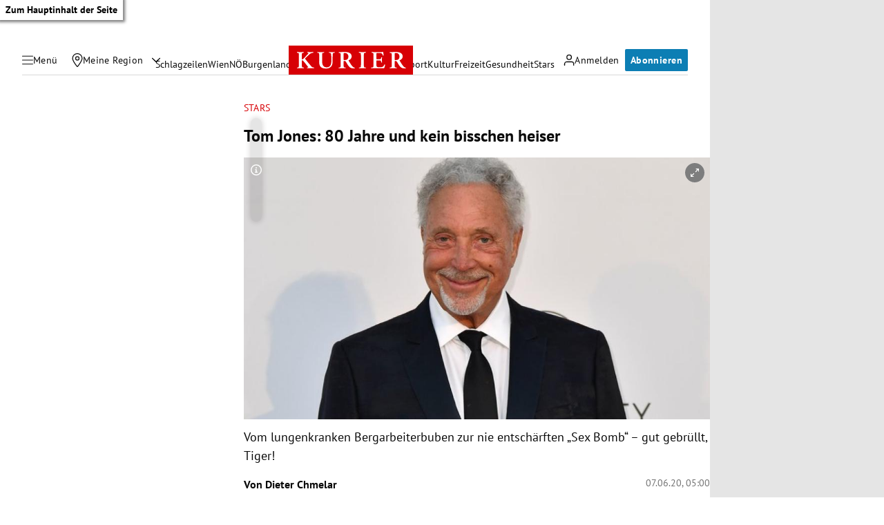

--- FILE ---
content_type: application/javascript; charset=utf-8
request_url: https://fundingchoicesmessages.google.com/f/AGSKWxW5kJI1hPWKMLLf5vQZpkkaloPwyhwYObRK63XAtZtq8YIiwz7xAyFq_AUNkJvkBQy8Wc1klAgtZ_zB6Nym-kkSzEbtsgMo68_YM5vtnEq8nUj-jbTESRFSpa5zmLi2-wsVFhaXubVvR3N8nBdcmqKBxd09TIZWqOizQqHId2VzgwIQRj_uj9rxMq_f/_/pop_adfy./amzn_omakase./contads._ad_choices_/ads/3002.
body_size: -1292
content:
window['085d7688-080f-45ec-a4d9-69c40bbef180'] = true;

--- FILE ---
content_type: application/javascript; charset=utf-8
request_url: https://fundingchoicesmessages.google.com/f/AGSKWxXpcj9mnp3X5uaEaeg2Ua9gn6ysAMBE2BZ2BoO-faswxV0r153Wx5bW-NDdGx3tFDYoe-RFwHjOltMuQUrQbkYU4elxFe9SQvYaewY9IpzP7lA1Y296Kqjk72_SjQUfMiCC5QxfQg==?fccs=W251bGwsbnVsbCxudWxsLG51bGwsbnVsbCxudWxsLFsxNzY4OTY3OTAxLDQzOTAwMDAwMF0sbnVsbCxudWxsLG51bGwsW251bGwsWzcsNl0sbnVsbCxudWxsLG51bGwsbnVsbCxudWxsLG51bGwsbnVsbCxudWxsLG51bGwsM10sImh0dHBzOi8va3VyaWVyLmF0L3N0YXJzL3RvbS1qb25lcy04MC1qYWhyZS11bmQta2Vpbi1iaXNzY2hlbi1oZWlzZXIvNDAwOTMzMzk3IixudWxsLFtbOCwiOW9FQlItNW1xcW8iXSxbOSwiZW4tVVMiXSxbMTYsIlsxLDEsMV0iXSxbMTksIjIiXSxbMTcsIlswXSJdLFsyNCwiIl0sWzI5LCJmYWxzZSJdXV0
body_size: 112
content:
if (typeof __googlefc.fcKernelManager.run === 'function') {"use strict";this.default_ContributorServingResponseClientJs=this.default_ContributorServingResponseClientJs||{};(function(_){var window=this;
try{
var qp=function(a){this.A=_.t(a)};_.u(qp,_.J);var rp=function(a){this.A=_.t(a)};_.u(rp,_.J);rp.prototype.getWhitelistStatus=function(){return _.F(this,2)};var sp=function(a){this.A=_.t(a)};_.u(sp,_.J);var tp=_.ed(sp),up=function(a,b,c){this.B=a;this.j=_.A(b,qp,1);this.l=_.A(b,_.Pk,3);this.F=_.A(b,rp,4);a=this.B.location.hostname;this.D=_.Fg(this.j,2)&&_.O(this.j,2)!==""?_.O(this.j,2):a;a=new _.Qg(_.Qk(this.l));this.C=new _.dh(_.q.document,this.D,a);this.console=null;this.o=new _.mp(this.B,c,a)};
up.prototype.run=function(){if(_.O(this.j,3)){var a=this.C,b=_.O(this.j,3),c=_.fh(a),d=new _.Wg;b=_.hg(d,1,b);c=_.C(c,1,b);_.jh(a,c)}else _.gh(this.C,"FCNEC");_.op(this.o,_.A(this.l,_.De,1),this.l.getDefaultConsentRevocationText(),this.l.getDefaultConsentRevocationCloseText(),this.l.getDefaultConsentRevocationAttestationText(),this.D);_.pp(this.o,_.F(this.F,1),this.F.getWhitelistStatus());var e;a=(e=this.B.googlefc)==null?void 0:e.__executeManualDeployment;a!==void 0&&typeof a==="function"&&_.To(this.o.G,
"manualDeploymentApi")};var vp=function(){};vp.prototype.run=function(a,b,c){var d;return _.v(function(e){d=tp(b);(new up(a,d,c)).run();return e.return({})})};_.Tk(7,new vp);
}catch(e){_._DumpException(e)}
}).call(this,this.default_ContributorServingResponseClientJs);
// Google Inc.

//# sourceURL=/_/mss/boq-content-ads-contributor/_/js/k=boq-content-ads-contributor.ContributorServingResponseClientJs.en_US.9oEBR-5mqqo.es5.O/d=1/exm=ad_blocking_detection_executable,kernel_loader,loader_js_executable/ed=1/rs=AJlcJMwtVrnwsvCgvFVyuqXAo8GMo9641A/m=cookie_refresh_executable
__googlefc.fcKernelManager.run('\x5b\x5b\x5b7,\x22\x5b\x5bnull,\\\x22kurier.at\\\x22,\\\x22AKsRol_rSXTLz_ckXSOqupC8tM2LXy4X6AWwY_K_sFjpQO-RZd64HIkexd24iOwEzDGbjvZ4bDIXJm2SdKwAXE9ckMp98VaTjMpfx8t8Wg8Bk81AGqp9Jop1TOCWFbZEPOVrRnZs16S3jhFHj0qtWXDNGhrcf-GqDg\\\\u003d\\\\u003d\\\x22\x5d,null,\x5b\x5bnull,null,null,\\\x22https:\/\/fundingchoicesmessages.google.com\/f\/AGSKWxU4AEaNLBp3MVOH38KkbQdwZHAhFN1M85jlMJ1gRJH77t1siqVR6R1xiFziTj8fn5bQETeF0QmOCrQKBGIEuGzNAre3sj1m7ymolOoxyyFhDEch9rAw38N2oRlUoIA4FBsILUwa2w\\\\u003d\\\\u003d\\\x22\x5d,null,null,\x5bnull,null,null,\\\x22https:\/\/fundingchoicesmessages.google.com\/el\/AGSKWxXYO8wWlguopTXoa7AUraIK6lgzvBrPTTkoLmVS9I272gX9qUemrfwGdp1vBMeZ8j4buQYbQQ7gXbNPsBnNMOPJYMzK1cfNmkLY55pcbQ0PMOiMsd1rPd5Xa-Rqor6Bg9IzHa2azw\\\\u003d\\\\u003d\\\x22\x5d,null,\x5bnull,\x5b7,6\x5d,null,null,null,null,null,null,null,null,null,3\x5d\x5d,\x5b2,1\x5d\x5d\x22\x5d\x5d,\x5bnull,null,null,\x22https:\/\/fundingchoicesmessages.google.com\/f\/AGSKWxWZI1NvizVErUTkoaxtY7sJgs0CWmAMot_fi6GqSq0ROSDIDi_Sv8BCJ2tSmKgfbUargbCLPGl4jlNYMgTkStg_o4gDDyu39nHzBr0qxw4gGrA7mTOk8co1QVtKdfInnxqHr66NWA\\u003d\\u003d\x22\x5d\x5d');}